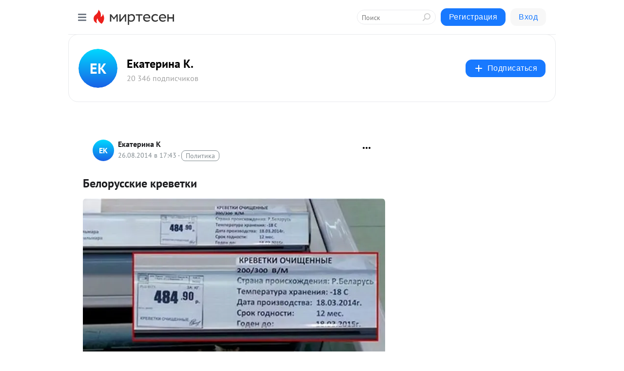

--- FILE ---
content_type: application/javascript;charset=UTF-8
request_url: https://exad.smi2.ru/jsapi?action=rtb_news&payload=CAISJDc5MDZhMTMxLTZmZmUtNDFlNS05Y2MxLTJjZGFkMGIyMjVmMBpEEPqeocsGIgVydV9SVSoNMTguMjI0LjY0LjE4MjABOiQxZWUxMTgzMC01Mjc0LTQ2OWMtOTc5Yy02MjQwZDExNjUzYzgiqAEIgAoQ0AUanwFNb3ppbGxhLzUuMCAoTWFjaW50b3NoOyBJbnRlbCBNYWMgT1MgWCAxMF8xNV83KSBBcHBsZVdlYktpdC81MzcuMzYgKEtIVE1MLCBsaWtlIEdlY2tvKSBDaHJvbWUvMTMxLjAuMC4wIFNhZmFyaS81MzcuMzY7IENsYXVkZUJvdC8xLjA7ICtjbGF1ZGVib3RAYW50aHJvcGljLmNvbSkqEQjkpAMaC21pcnRlc2VuLnJ1MuABCj9odHRwczovL2thdHlrLm1pcnRlc2VuLnJ1L2Jsb2cvNDM3Nzg2MDE2OTcvQmVsb3J1c3NraWUta3JldmV0a2kSK2h0dHA6Ly9rYXR5ay53aG90cmFkZXMuY29tL2Jsb2cvNDM2NjEyMzQwMzgicNCR0LXQu9C-0YDRg9GB0YHQutC40LUg0LrRgNC10LLQtdGC0LrQuCAtINCV0LrQsNGC0LXRgNC40L3QsCDQmi4gLSDQnNC10LTQuNCw0L_Qu9Cw0YLRhNC-0YDQvNCwINCc0LjRgNCi0LXRgdC10L1CGgiDrAYSC3Nsb3RfMTAzOTM5GBogAkACSKwC
body_size: 72
content:
_jsapi_callbacks_._2({"response_id":"7906a131-6ffe-41e5-9cc1-2cdad0b225f0","blocks":[{"block_id":103939,"tag_id":"slot_103939","items":[],"block_view_uuid":"","strategy_id":14}],"trace":[]});


--- FILE ---
content_type: application/javascript;charset=UTF-8
request_url: https://exad.smi2.ru/jsapi?action=rtb_news&payload=CAMSJGRmZWVjNTliLTIyN2EtNDU1ZS1hNWJhLTVhZDJjNmZhZmVmZRpEEPqeocsGIgVydV9SVSoNMTguMjI0LjY0LjE4MjABOiQxZWUxMTgzMC01Mjc0LTQ2OWMtOTc5Yy02MjQwZDExNjUzYzgiqAEIgAoQ0AUanwFNb3ppbGxhLzUuMCAoTWFjaW50b3NoOyBJbnRlbCBNYWMgT1MgWCAxMF8xNV83KSBBcHBsZVdlYktpdC81MzcuMzYgKEtIVE1MLCBsaWtlIEdlY2tvKSBDaHJvbWUvMTMxLjAuMC4wIFNhZmFyaS81MzcuMzY7IENsYXVkZUJvdC8xLjA7ICtjbGF1ZGVib3RAYW50aHJvcGljLmNvbSkqEQjkpAMaC21pcnRlc2VuLnJ1MuABCj9odHRwczovL2thdHlrLm1pcnRlc2VuLnJ1L2Jsb2cvNDM3Nzg2MDE2OTcvQmVsb3J1c3NraWUta3JldmV0a2kSK2h0dHA6Ly9rYXR5ay53aG90cmFkZXMuY29tL2Jsb2cvNDM2NjEyMzQwMzgicNCR0LXQu9C-0YDRg9GB0YHQutC40LUg0LrRgNC10LLQtdGC0LrQuCAtINCV0LrQsNGC0LXRgNC40L3QsCDQmi4gLSDQnNC10LTQuNCw0L_Qu9Cw0YLRhNC-0YDQvNCwINCc0LjRgNCi0LXRgdC10L1CGgiLrAYSC3Nsb3RfMTAzOTQ3GBogAUACSKwC
body_size: 71
content:
_jsapi_callbacks_._3({"response_id":"dfeec59b-227a-455e-a5ba-5ad2c6fafefe","blocks":[{"block_id":103947,"tag_id":"slot_103947","items":[],"block_view_uuid":"","strategy_id":14}],"trace":[]});


--- FILE ---
content_type: application/javascript;charset=UTF-8
request_url: https://exad.smi2.ru/jsapi?action=rtb_news&payload=CAQSJDg4ZjJmYmE2LWUxOGYtNDJkZS05YjNiLTAxZGQ2MzRkYmM5ORpEEPqeocsGIgVydV9SVSoNMTguMjI0LjY0LjE4MjABOiQxZWUxMTgzMC01Mjc0LTQ2OWMtOTc5Yy02MjQwZDExNjUzYzgiqAEIgAoQ0AUanwFNb3ppbGxhLzUuMCAoTWFjaW50b3NoOyBJbnRlbCBNYWMgT1MgWCAxMF8xNV83KSBBcHBsZVdlYktpdC81MzcuMzYgKEtIVE1MLCBsaWtlIEdlY2tvKSBDaHJvbWUvMTMxLjAuMC4wIFNhZmFyaS81MzcuMzY7IENsYXVkZUJvdC8xLjA7ICtjbGF1ZGVib3RAYW50aHJvcGljLmNvbSkqEQjkpAMaC21pcnRlc2VuLnJ1MuABCj9odHRwczovL2thdHlrLm1pcnRlc2VuLnJ1L2Jsb2cvNDM3Nzg2MDE2OTcvQmVsb3J1c3NraWUta3JldmV0a2kSK2h0dHA6Ly9rYXR5ay53aG90cmFkZXMuY29tL2Jsb2cvNDM2NjEyMzQwMzgicNCR0LXQu9C-0YDRg9GB0YHQutC40LUg0LrRgNC10LLQtdGC0LrQuCAtINCV0LrQsNGC0LXRgNC40L3QsCDQmi4gLSDQnNC10LTQuNCw0L_Qu9Cw0YLRhNC-0YDQvNCwINCc0LjRgNCi0LXRgdC10L1CGgiFrAYSC3Nsb3RfMTAzOTQxGBogBEACSKwH
body_size: 72
content:
_jsapi_callbacks_._4({"response_id":"88f2fba6-e18f-42de-9b3b-01dd634dbc99","blocks":[{"block_id":103941,"tag_id":"slot_103941","items":[],"block_view_uuid":"","strategy_id":14}],"trace":[]});


--- FILE ---
content_type: application/javascript;charset=UTF-8
request_url: https://exad.smi2.ru/jsapi?action=rtb_news&payload=CAESJDI4YTMyZWNkLTJiNzgtNDliNi04M2NiLTQxZWI4OTQxY2UwYRpEEPqeocsGIgVydV9SVSoNMTguMjI0LjY0LjE4MjABOiQxZWUxMTgzMC01Mjc0LTQ2OWMtOTc5Yy02MjQwZDExNjUzYzgiqAEIgAoQ0AUanwFNb3ppbGxhLzUuMCAoTWFjaW50b3NoOyBJbnRlbCBNYWMgT1MgWCAxMF8xNV83KSBBcHBsZVdlYktpdC81MzcuMzYgKEtIVE1MLCBsaWtlIEdlY2tvKSBDaHJvbWUvMTMxLjAuMC4wIFNhZmFyaS81MzcuMzY7IENsYXVkZUJvdC8xLjA7ICtjbGF1ZGVib3RAYW50aHJvcGljLmNvbSkqEQjkpAMaC21pcnRlc2VuLnJ1MuABCj9odHRwczovL2thdHlrLm1pcnRlc2VuLnJ1L2Jsb2cvNDM3Nzg2MDE2OTcvQmVsb3J1c3NraWUta3JldmV0a2kSK2h0dHA6Ly9rYXR5ay53aG90cmFkZXMuY29tL2Jsb2cvNDM2NjEyMzQwMzgicNCR0LXQu9C-0YDRg9GB0YHQutC40LUg0LrRgNC10LLQtdGC0LrQuCAtINCV0LrQsNGC0LXRgNC40L3QsCDQmi4gLSDQnNC10LTQuNCw0L_Qu9Cw0YLRhNC-0YDQvNCwINCc0LjRgNCi0LXRgdC10L1CGgiIrAYSC3Nsb3RfMTAzOTQ0GBogAUACSKwC
body_size: 71
content:
_jsapi_callbacks_._1({"response_id":"28a32ecd-2b78-49b6-83cb-41eb8941ce0a","blocks":[{"block_id":103944,"tag_id":"slot_103944","items":[],"block_view_uuid":"","strategy_id":14}],"trace":[]});


--- FILE ---
content_type: application/javascript;charset=UTF-8
request_url: https://exad.smi2.ru/jsapi?action=rtb_news&payload=EiQyNWZjMTM3MS0xOGRmLTRhYWEtYTU1Mi03OGVhMGQwNWY5MjUaRBD6nqHLBiIFcnVfUlUqDTE4LjIyNC42NC4xODIwATokMWVlMTE4MzAtNTI3NC00NjljLTk3OWMtNjI0MGQxMTY1M2M4IqgBCIAKENAFGp8BTW96aWxsYS81LjAgKE1hY2ludG9zaDsgSW50ZWwgTWFjIE9TIFggMTBfMTVfNykgQXBwbGVXZWJLaXQvNTM3LjM2IChLSFRNTCwgbGlrZSBHZWNrbykgQ2hyb21lLzEzMS4wLjAuMCBTYWZhcmkvNTM3LjM2OyBDbGF1ZGVCb3QvMS4wOyArY2xhdWRlYm90QGFudGhyb3BpYy5jb20pKhEI5KQDGgttaXJ0ZXNlbi5ydTLgAQo_aHR0cHM6Ly9rYXR5ay5taXJ0ZXNlbi5ydS9ibG9nLzQzNzc4NjAxNjk3L0JlbG9ydXNza2llLWtyZXZldGtpEitodHRwOi8va2F0eWsud2hvdHJhZGVzLmNvbS9ibG9nLzQzNjYxMjM0MDM4InDQkdC10LvQvtGA0YPRgdGB0LrQuNC1INC60YDQtdCy0LXRgtC60LggLSDQldC60LDRgtC10YDQuNC90LAg0JouIC0g0JzQtdC00LjQsNC_0LvQsNGC0YTQvtGA0LzQsCDQnNC40YDQotC10YHQtdC9QhoI9ZsGEgtzbG90XzEwMTg3NxgaIAJAAkjsBA
body_size: 73
content:
_jsapi_callbacks_._0({"response_id":"25fc1371-18df-4aaa-a552-78ea0d05f925","blocks":[{"block_id":101877,"tag_id":"slot_101877","items":[],"block_view_uuid":"","strategy_id":14}],"trace":[]});
